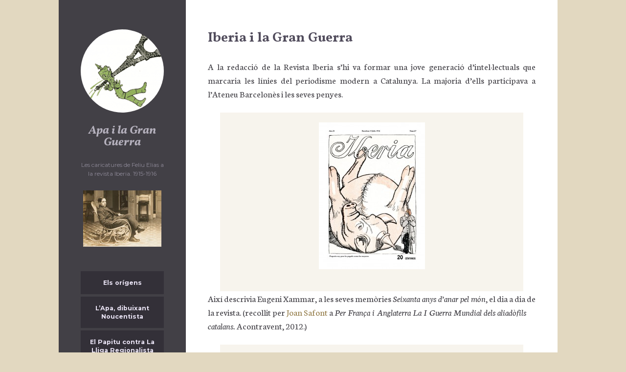

--- FILE ---
content_type: text/html; charset=UTF-8
request_url: http://kameraden.observatorivallcarca.cat/feliu-elies-apa/iberia/
body_size: 8840
content:
<!DOCTYPE html>
<html lang="ca">
<head>
<meta charset="UTF-8">
<meta name="viewport" content="width=device-width, initial-scale=1">
<title>Iberia i la Gran Guerra | Apa i la Gran Guerra</title>
<link rel="profile" href="http://gmpg.org/xfn/11">
<link rel="pingback" href="http://kameraden.observatorivallcarca.cat/xmlrpc.php">

<script type="text/javascript">
/* <![CDATA[ */
window.JetpackScriptData = {"site":{"icon":"https://i0.wp.com/kameraden.observatorivallcarca.cat/wp-content/uploads/2016/06/cropped-cropped-header1.png?w=64","title":"Apa i la Gran Guerra","host":"unknown","is_wpcom_platform":false}};
/* ]]> */
</script>
<meta name='robots' content='max-image-preview:large' />
	<style>img:is([sizes="auto" i], [sizes^="auto," i]) { contain-intrinsic-size: 3000px 1500px }</style>
	<link rel='dns-prefetch' href='//stats.wp.com' />
<link rel='dns-prefetch' href='//fonts.googleapis.com' />
<link rel='dns-prefetch' href='//v0.wordpress.com' />
<link rel="alternate" type="application/rss+xml" title="Apa i la Gran Guerra &raquo; Canal d&#039;informació" href="http://kameraden.observatorivallcarca.cat/feed/" />
<link rel="alternate" type="application/rss+xml" title="Apa i la Gran Guerra &raquo; Canal dels comentaris" href="http://kameraden.observatorivallcarca.cat/comments/feed/" />
<script type="text/javascript">
/* <![CDATA[ */
window._wpemojiSettings = {"baseUrl":"https:\/\/s.w.org\/images\/core\/emoji\/16.0.1\/72x72\/","ext":".png","svgUrl":"https:\/\/s.w.org\/images\/core\/emoji\/16.0.1\/svg\/","svgExt":".svg","source":{"concatemoji":"http:\/\/kameraden.observatorivallcarca.cat\/wp-includes\/js\/wp-emoji-release.min.js?ver=082a3a119f63b8b85c6a4f52e297f249"}};
/*! This file is auto-generated */
!function(s,n){var o,i,e;function c(e){try{var t={supportTests:e,timestamp:(new Date).valueOf()};sessionStorage.setItem(o,JSON.stringify(t))}catch(e){}}function p(e,t,n){e.clearRect(0,0,e.canvas.width,e.canvas.height),e.fillText(t,0,0);var t=new Uint32Array(e.getImageData(0,0,e.canvas.width,e.canvas.height).data),a=(e.clearRect(0,0,e.canvas.width,e.canvas.height),e.fillText(n,0,0),new Uint32Array(e.getImageData(0,0,e.canvas.width,e.canvas.height).data));return t.every(function(e,t){return e===a[t]})}function u(e,t){e.clearRect(0,0,e.canvas.width,e.canvas.height),e.fillText(t,0,0);for(var n=e.getImageData(16,16,1,1),a=0;a<n.data.length;a++)if(0!==n.data[a])return!1;return!0}function f(e,t,n,a){switch(t){case"flag":return n(e,"\ud83c\udff3\ufe0f\u200d\u26a7\ufe0f","\ud83c\udff3\ufe0f\u200b\u26a7\ufe0f")?!1:!n(e,"\ud83c\udde8\ud83c\uddf6","\ud83c\udde8\u200b\ud83c\uddf6")&&!n(e,"\ud83c\udff4\udb40\udc67\udb40\udc62\udb40\udc65\udb40\udc6e\udb40\udc67\udb40\udc7f","\ud83c\udff4\u200b\udb40\udc67\u200b\udb40\udc62\u200b\udb40\udc65\u200b\udb40\udc6e\u200b\udb40\udc67\u200b\udb40\udc7f");case"emoji":return!a(e,"\ud83e\udedf")}return!1}function g(e,t,n,a){var r="undefined"!=typeof WorkerGlobalScope&&self instanceof WorkerGlobalScope?new OffscreenCanvas(300,150):s.createElement("canvas"),o=r.getContext("2d",{willReadFrequently:!0}),i=(o.textBaseline="top",o.font="600 32px Arial",{});return e.forEach(function(e){i[e]=t(o,e,n,a)}),i}function t(e){var t=s.createElement("script");t.src=e,t.defer=!0,s.head.appendChild(t)}"undefined"!=typeof Promise&&(o="wpEmojiSettingsSupports",i=["flag","emoji"],n.supports={everything:!0,everythingExceptFlag:!0},e=new Promise(function(e){s.addEventListener("DOMContentLoaded",e,{once:!0})}),new Promise(function(t){var n=function(){try{var e=JSON.parse(sessionStorage.getItem(o));if("object"==typeof e&&"number"==typeof e.timestamp&&(new Date).valueOf()<e.timestamp+604800&&"object"==typeof e.supportTests)return e.supportTests}catch(e){}return null}();if(!n){if("undefined"!=typeof Worker&&"undefined"!=typeof OffscreenCanvas&&"undefined"!=typeof URL&&URL.createObjectURL&&"undefined"!=typeof Blob)try{var e="postMessage("+g.toString()+"("+[JSON.stringify(i),f.toString(),p.toString(),u.toString()].join(",")+"));",a=new Blob([e],{type:"text/javascript"}),r=new Worker(URL.createObjectURL(a),{name:"wpTestEmojiSupports"});return void(r.onmessage=function(e){c(n=e.data),r.terminate(),t(n)})}catch(e){}c(n=g(i,f,p,u))}t(n)}).then(function(e){for(var t in e)n.supports[t]=e[t],n.supports.everything=n.supports.everything&&n.supports[t],"flag"!==t&&(n.supports.everythingExceptFlag=n.supports.everythingExceptFlag&&n.supports[t]);n.supports.everythingExceptFlag=n.supports.everythingExceptFlag&&!n.supports.flag,n.DOMReady=!1,n.readyCallback=function(){n.DOMReady=!0}}).then(function(){return e}).then(function(){var e;n.supports.everything||(n.readyCallback(),(e=n.source||{}).concatemoji?t(e.concatemoji):e.wpemoji&&e.twemoji&&(t(e.twemoji),t(e.wpemoji)))}))}((window,document),window._wpemojiSettings);
/* ]]> */
</script>
<style id='wp-emoji-styles-inline-css' type='text/css'>

	img.wp-smiley, img.emoji {
		display: inline !important;
		border: none !important;
		box-shadow: none !important;
		height: 1em !important;
		width: 1em !important;
		margin: 0 0.07em !important;
		vertical-align: -0.1em !important;
		background: none !important;
		padding: 0 !important;
	}
</style>
<link rel='stylesheet' id='wp-block-library-css' href='http://kameraden.observatorivallcarca.cat/wp-includes/css/dist/block-library/style.min.css?ver=082a3a119f63b8b85c6a4f52e297f249' type='text/css' media='all' />
<style id='classic-theme-styles-inline-css' type='text/css'>
/*! This file is auto-generated */
.wp-block-button__link{color:#fff;background-color:#32373c;border-radius:9999px;box-shadow:none;text-decoration:none;padding:calc(.667em + 2px) calc(1.333em + 2px);font-size:1.125em}.wp-block-file__button{background:#32373c;color:#fff;text-decoration:none}
</style>
<link rel='stylesheet' id='mediaelement-css' href='http://kameraden.observatorivallcarca.cat/wp-includes/js/mediaelement/mediaelementplayer-legacy.min.css?ver=4.2.17' type='text/css' media='all' />
<link rel='stylesheet' id='wp-mediaelement-css' href='http://kameraden.observatorivallcarca.cat/wp-includes/js/mediaelement/wp-mediaelement.min.css?ver=082a3a119f63b8b85c6a4f52e297f249' type='text/css' media='all' />
<style id='jetpack-sharing-buttons-style-inline-css' type='text/css'>
.jetpack-sharing-buttons__services-list{display:flex;flex-direction:row;flex-wrap:wrap;gap:0;list-style-type:none;margin:5px;padding:0}.jetpack-sharing-buttons__services-list.has-small-icon-size{font-size:12px}.jetpack-sharing-buttons__services-list.has-normal-icon-size{font-size:16px}.jetpack-sharing-buttons__services-list.has-large-icon-size{font-size:24px}.jetpack-sharing-buttons__services-list.has-huge-icon-size{font-size:36px}@media print{.jetpack-sharing-buttons__services-list{display:none!important}}.editor-styles-wrapper .wp-block-jetpack-sharing-buttons{gap:0;padding-inline-start:0}ul.jetpack-sharing-buttons__services-list.has-background{padding:1.25em 2.375em}
</style>
<style id='global-styles-inline-css' type='text/css'>
:root{--wp--preset--aspect-ratio--square: 1;--wp--preset--aspect-ratio--4-3: 4/3;--wp--preset--aspect-ratio--3-4: 3/4;--wp--preset--aspect-ratio--3-2: 3/2;--wp--preset--aspect-ratio--2-3: 2/3;--wp--preset--aspect-ratio--16-9: 16/9;--wp--preset--aspect-ratio--9-16: 9/16;--wp--preset--color--black: #000000;--wp--preset--color--cyan-bluish-gray: #abb8c3;--wp--preset--color--white: #ffffff;--wp--preset--color--pale-pink: #f78da7;--wp--preset--color--vivid-red: #cf2e2e;--wp--preset--color--luminous-vivid-orange: #ff6900;--wp--preset--color--luminous-vivid-amber: #fcb900;--wp--preset--color--light-green-cyan: #7bdcb5;--wp--preset--color--vivid-green-cyan: #00d084;--wp--preset--color--pale-cyan-blue: #8ed1fc;--wp--preset--color--vivid-cyan-blue: #0693e3;--wp--preset--color--vivid-purple: #9b51e0;--wp--preset--gradient--vivid-cyan-blue-to-vivid-purple: linear-gradient(135deg,rgba(6,147,227,1) 0%,rgb(155,81,224) 100%);--wp--preset--gradient--light-green-cyan-to-vivid-green-cyan: linear-gradient(135deg,rgb(122,220,180) 0%,rgb(0,208,130) 100%);--wp--preset--gradient--luminous-vivid-amber-to-luminous-vivid-orange: linear-gradient(135deg,rgba(252,185,0,1) 0%,rgba(255,105,0,1) 100%);--wp--preset--gradient--luminous-vivid-orange-to-vivid-red: linear-gradient(135deg,rgba(255,105,0,1) 0%,rgb(207,46,46) 100%);--wp--preset--gradient--very-light-gray-to-cyan-bluish-gray: linear-gradient(135deg,rgb(238,238,238) 0%,rgb(169,184,195) 100%);--wp--preset--gradient--cool-to-warm-spectrum: linear-gradient(135deg,rgb(74,234,220) 0%,rgb(151,120,209) 20%,rgb(207,42,186) 40%,rgb(238,44,130) 60%,rgb(251,105,98) 80%,rgb(254,248,76) 100%);--wp--preset--gradient--blush-light-purple: linear-gradient(135deg,rgb(255,206,236) 0%,rgb(152,150,240) 100%);--wp--preset--gradient--blush-bordeaux: linear-gradient(135deg,rgb(254,205,165) 0%,rgb(254,45,45) 50%,rgb(107,0,62) 100%);--wp--preset--gradient--luminous-dusk: linear-gradient(135deg,rgb(255,203,112) 0%,rgb(199,81,192) 50%,rgb(65,88,208) 100%);--wp--preset--gradient--pale-ocean: linear-gradient(135deg,rgb(255,245,203) 0%,rgb(182,227,212) 50%,rgb(51,167,181) 100%);--wp--preset--gradient--electric-grass: linear-gradient(135deg,rgb(202,248,128) 0%,rgb(113,206,126) 100%);--wp--preset--gradient--midnight: linear-gradient(135deg,rgb(2,3,129) 0%,rgb(40,116,252) 100%);--wp--preset--font-size--small: 13px;--wp--preset--font-size--medium: 20px;--wp--preset--font-size--large: 36px;--wp--preset--font-size--x-large: 42px;--wp--preset--spacing--20: 0.44rem;--wp--preset--spacing--30: 0.67rem;--wp--preset--spacing--40: 1rem;--wp--preset--spacing--50: 1.5rem;--wp--preset--spacing--60: 2.25rem;--wp--preset--spacing--70: 3.38rem;--wp--preset--spacing--80: 5.06rem;--wp--preset--shadow--natural: 6px 6px 9px rgba(0, 0, 0, 0.2);--wp--preset--shadow--deep: 12px 12px 50px rgba(0, 0, 0, 0.4);--wp--preset--shadow--sharp: 6px 6px 0px rgba(0, 0, 0, 0.2);--wp--preset--shadow--outlined: 6px 6px 0px -3px rgba(255, 255, 255, 1), 6px 6px rgba(0, 0, 0, 1);--wp--preset--shadow--crisp: 6px 6px 0px rgba(0, 0, 0, 1);}:where(.is-layout-flex){gap: 0.5em;}:where(.is-layout-grid){gap: 0.5em;}body .is-layout-flex{display: flex;}.is-layout-flex{flex-wrap: wrap;align-items: center;}.is-layout-flex > :is(*, div){margin: 0;}body .is-layout-grid{display: grid;}.is-layout-grid > :is(*, div){margin: 0;}:where(.wp-block-columns.is-layout-flex){gap: 2em;}:where(.wp-block-columns.is-layout-grid){gap: 2em;}:where(.wp-block-post-template.is-layout-flex){gap: 1.25em;}:where(.wp-block-post-template.is-layout-grid){gap: 1.25em;}.has-black-color{color: var(--wp--preset--color--black) !important;}.has-cyan-bluish-gray-color{color: var(--wp--preset--color--cyan-bluish-gray) !important;}.has-white-color{color: var(--wp--preset--color--white) !important;}.has-pale-pink-color{color: var(--wp--preset--color--pale-pink) !important;}.has-vivid-red-color{color: var(--wp--preset--color--vivid-red) !important;}.has-luminous-vivid-orange-color{color: var(--wp--preset--color--luminous-vivid-orange) !important;}.has-luminous-vivid-amber-color{color: var(--wp--preset--color--luminous-vivid-amber) !important;}.has-light-green-cyan-color{color: var(--wp--preset--color--light-green-cyan) !important;}.has-vivid-green-cyan-color{color: var(--wp--preset--color--vivid-green-cyan) !important;}.has-pale-cyan-blue-color{color: var(--wp--preset--color--pale-cyan-blue) !important;}.has-vivid-cyan-blue-color{color: var(--wp--preset--color--vivid-cyan-blue) !important;}.has-vivid-purple-color{color: var(--wp--preset--color--vivid-purple) !important;}.has-black-background-color{background-color: var(--wp--preset--color--black) !important;}.has-cyan-bluish-gray-background-color{background-color: var(--wp--preset--color--cyan-bluish-gray) !important;}.has-white-background-color{background-color: var(--wp--preset--color--white) !important;}.has-pale-pink-background-color{background-color: var(--wp--preset--color--pale-pink) !important;}.has-vivid-red-background-color{background-color: var(--wp--preset--color--vivid-red) !important;}.has-luminous-vivid-orange-background-color{background-color: var(--wp--preset--color--luminous-vivid-orange) !important;}.has-luminous-vivid-amber-background-color{background-color: var(--wp--preset--color--luminous-vivid-amber) !important;}.has-light-green-cyan-background-color{background-color: var(--wp--preset--color--light-green-cyan) !important;}.has-vivid-green-cyan-background-color{background-color: var(--wp--preset--color--vivid-green-cyan) !important;}.has-pale-cyan-blue-background-color{background-color: var(--wp--preset--color--pale-cyan-blue) !important;}.has-vivid-cyan-blue-background-color{background-color: var(--wp--preset--color--vivid-cyan-blue) !important;}.has-vivid-purple-background-color{background-color: var(--wp--preset--color--vivid-purple) !important;}.has-black-border-color{border-color: var(--wp--preset--color--black) !important;}.has-cyan-bluish-gray-border-color{border-color: var(--wp--preset--color--cyan-bluish-gray) !important;}.has-white-border-color{border-color: var(--wp--preset--color--white) !important;}.has-pale-pink-border-color{border-color: var(--wp--preset--color--pale-pink) !important;}.has-vivid-red-border-color{border-color: var(--wp--preset--color--vivid-red) !important;}.has-luminous-vivid-orange-border-color{border-color: var(--wp--preset--color--luminous-vivid-orange) !important;}.has-luminous-vivid-amber-border-color{border-color: var(--wp--preset--color--luminous-vivid-amber) !important;}.has-light-green-cyan-border-color{border-color: var(--wp--preset--color--light-green-cyan) !important;}.has-vivid-green-cyan-border-color{border-color: var(--wp--preset--color--vivid-green-cyan) !important;}.has-pale-cyan-blue-border-color{border-color: var(--wp--preset--color--pale-cyan-blue) !important;}.has-vivid-cyan-blue-border-color{border-color: var(--wp--preset--color--vivid-cyan-blue) !important;}.has-vivid-purple-border-color{border-color: var(--wp--preset--color--vivid-purple) !important;}.has-vivid-cyan-blue-to-vivid-purple-gradient-background{background: var(--wp--preset--gradient--vivid-cyan-blue-to-vivid-purple) !important;}.has-light-green-cyan-to-vivid-green-cyan-gradient-background{background: var(--wp--preset--gradient--light-green-cyan-to-vivid-green-cyan) !important;}.has-luminous-vivid-amber-to-luminous-vivid-orange-gradient-background{background: var(--wp--preset--gradient--luminous-vivid-amber-to-luminous-vivid-orange) !important;}.has-luminous-vivid-orange-to-vivid-red-gradient-background{background: var(--wp--preset--gradient--luminous-vivid-orange-to-vivid-red) !important;}.has-very-light-gray-to-cyan-bluish-gray-gradient-background{background: var(--wp--preset--gradient--very-light-gray-to-cyan-bluish-gray) !important;}.has-cool-to-warm-spectrum-gradient-background{background: var(--wp--preset--gradient--cool-to-warm-spectrum) !important;}.has-blush-light-purple-gradient-background{background: var(--wp--preset--gradient--blush-light-purple) !important;}.has-blush-bordeaux-gradient-background{background: var(--wp--preset--gradient--blush-bordeaux) !important;}.has-luminous-dusk-gradient-background{background: var(--wp--preset--gradient--luminous-dusk) !important;}.has-pale-ocean-gradient-background{background: var(--wp--preset--gradient--pale-ocean) !important;}.has-electric-grass-gradient-background{background: var(--wp--preset--gradient--electric-grass) !important;}.has-midnight-gradient-background{background: var(--wp--preset--gradient--midnight) !important;}.has-small-font-size{font-size: var(--wp--preset--font-size--small) !important;}.has-medium-font-size{font-size: var(--wp--preset--font-size--medium) !important;}.has-large-font-size{font-size: var(--wp--preset--font-size--large) !important;}.has-x-large-font-size{font-size: var(--wp--preset--font-size--x-large) !important;}
:where(.wp-block-post-template.is-layout-flex){gap: 1.25em;}:where(.wp-block-post-template.is-layout-grid){gap: 1.25em;}
:where(.wp-block-columns.is-layout-flex){gap: 2em;}:where(.wp-block-columns.is-layout-grid){gap: 2em;}
:root :where(.wp-block-pullquote){font-size: 1.5em;line-height: 1.6;}
</style>
<link rel='stylesheet' id='parent-style-css' href='http://kameraden.observatorivallcarca.cat/wp-content/themes/umbra/style.css?ver=082a3a119f63b8b85c6a4f52e297f249' type='text/css' media='all' />
<link rel='stylesheet' id='umbra-style-css' href='http://kameraden.observatorivallcarca.cat/wp-content/themes/kameraden/style.css?ver=082a3a119f63b8b85c6a4f52e297f249' type='text/css' media='all' />
<link rel='stylesheet' id='umbra-fonts-css' href='//fonts.googleapis.com/css?family=Vollkorn%3A700%2C700italic|Neuton%3A400%2C700%2C400italic|Montserrat%3A400%2C700&#038;subset=latin%2Clatin-ext' type='text/css' media='all' />
<script type="text/javascript" src="http://kameraden.observatorivallcarca.cat/wp-includes/js/jquery/jquery.min.js?ver=3.7.1" id="jquery-core-js"></script>
<script type="text/javascript" src="http://kameraden.observatorivallcarca.cat/wp-includes/js/jquery/jquery-migrate.min.js?ver=3.4.1" id="jquery-migrate-js"></script>
<link rel="https://api.w.org/" href="http://kameraden.observatorivallcarca.cat/wp-json/" /><link rel="alternate" title="JSON" type="application/json" href="http://kameraden.observatorivallcarca.cat/wp-json/wp/v2/pages/130" /><link rel="EditURI" type="application/rsd+xml" title="RSD" href="http://kameraden.observatorivallcarca.cat/xmlrpc.php?rsd" />

<link rel="canonical" href="http://kameraden.observatorivallcarca.cat/feliu-elies-apa/iberia/" />
<link rel='shortlink' href='https://wp.me/P6UCtY-26' />
<link rel="alternate" title="oEmbed (JSON)" type="application/json+oembed" href="http://kameraden.observatorivallcarca.cat/wp-json/oembed/1.0/embed?url=http%3A%2F%2Fkameraden.observatorivallcarca.cat%2Ffeliu-elies-apa%2Fiberia%2F" />
<link rel="alternate" title="oEmbed (XML)" type="text/xml+oembed" href="http://kameraden.observatorivallcarca.cat/wp-json/oembed/1.0/embed?url=http%3A%2F%2Fkameraden.observatorivallcarca.cat%2Ffeliu-elies-apa%2Fiberia%2F&#038;format=xml" />
<script type="text/javascript">
(function(url){
	if(/(?:Chrome\/26\.0\.1410\.63 Safari\/537\.31|WordfenceTestMonBot)/.test(navigator.userAgent)){ return; }
	var addEvent = function(evt, handler) {
		if (window.addEventListener) {
			document.addEventListener(evt, handler, false);
		} else if (window.attachEvent) {
			document.attachEvent('on' + evt, handler);
		}
	};
	var removeEvent = function(evt, handler) {
		if (window.removeEventListener) {
			document.removeEventListener(evt, handler, false);
		} else if (window.detachEvent) {
			document.detachEvent('on' + evt, handler);
		}
	};
	var evts = 'contextmenu dblclick drag dragend dragenter dragleave dragover dragstart drop keydown keypress keyup mousedown mousemove mouseout mouseover mouseup mousewheel scroll'.split(' ');
	var logHuman = function() {
		if (window.wfLogHumanRan) { return; }
		window.wfLogHumanRan = true;
		var wfscr = document.createElement('script');
		wfscr.type = 'text/javascript';
		wfscr.async = true;
		wfscr.src = url + '&r=' + Math.random();
		(document.getElementsByTagName('head')[0]||document.getElementsByTagName('body')[0]).appendChild(wfscr);
		for (var i = 0; i < evts.length; i++) {
			removeEvent(evts[i], logHuman);
		}
	};
	for (var i = 0; i < evts.length; i++) {
		addEvent(evts[i], logHuman);
	}
})('//kameraden.observatorivallcarca.cat/?wordfence_lh=1&hid=55D2BD8CEEFC645B3ADB8A5B471FB285');
</script>	<style>img#wpstats{display:none}</style>
		
<!-- Jetpack Open Graph Tags -->
<meta property="og:type" content="article" />
<meta property="og:title" content="Iberia i la Gran Guerra" />
<meta property="og:url" content="http://kameraden.observatorivallcarca.cat/feliu-elies-apa/iberia/" />
<meta property="og:description" content="A la redacció de la Revista Iberia s&#8217;hi va formar una jove generació d&#8217;intel·lectuals que marcaria les línies del periodisme modern a Catalunya. La majoria d&#8217;ells participava a l&amp;…" />
<meta property="article:published_time" content="2015-10-31T13:34:45+00:00" />
<meta property="article:modified_time" content="2015-10-31T13:34:45+00:00" />
<meta property="og:site_name" content="Apa i la Gran Guerra" />
<meta property="og:image" content="http://kameraden.observatorivallcarca.cat/wp-content/uploads/2015/10/iberia67-217x300.jpg" />
<meta property="og:image:width" content="217" />
<meta property="og:image:height" content="300" />
<meta property="og:image:alt" content="iberia67" />
<meta property="og:locale" content="ca_ES" />
<meta name="twitter:text:title" content="Iberia i la Gran Guerra" />
<meta name="twitter:image" content="http://kameraden.observatorivallcarca.cat/wp-content/uploads/2015/10/iberia67-217x300.jpg?w=144" />
<meta name="twitter:image:alt" content="iberia67" />
<meta name="twitter:card" content="summary" />

<!-- End Jetpack Open Graph Tags -->
<link rel="icon" href="http://kameraden.observatorivallcarca.cat/wp-content/uploads/2016/06/cropped-cropped-header1-150x150.png" sizes="32x32" />
<link rel="icon" href="http://kameraden.observatorivallcarca.cat/wp-content/uploads/2016/06/cropped-cropped-header1.png" sizes="192x192" />
<link rel="apple-touch-icon" href="http://kameraden.observatorivallcarca.cat/wp-content/uploads/2016/06/cropped-cropped-header1.png" />
<meta name="msapplication-TileImage" content="http://kameraden.observatorivallcarca.cat/wp-content/uploads/2016/06/cropped-cropped-header1.png" />
<!--[if lt IE 9]>
<script src="http://kameraden.observatorivallcarca.cat/wp-content/themes/umbra/js/html5shiv.min.js"></script>
<![endif]-->
<body class="wp-singular page-template-default page page-id-130 page-child parent-pageid-68 wp-theme-umbra wp-child-theme-kameraden no-image">

<a class="skip-link screen-reader-text" href="#primary">Skip to content</a>
<div id="page" class="hfeed site">

	<a href="#" class="menu-toggle">Menu</a>

	<div id="content" class="site-content">

		<div class="site-header-bg"></div>
		<header id="masthead" class="site-header" role="banner">
						<div class="site-image">
				<a href="http://kameraden.observatorivallcarca.cat/" rel="home">
					<img src="http://kameraden.observatorivallcarca.cat/wp-content/uploads/2016/06/cropped-cropped-header1.png" width="170" height="170" alt="" class="no-grav">
				</a>
			</div>
			
			<div class="site-branding">
				<h1 class="site-title"><a href="http://kameraden.observatorivallcarca.cat/" rel="home">Apa i la Gran Guerra</a></h1>
				<p class="site-description">Les caricatures de Feliu Elias a la revista Iberia. 1915-1916</p>
			</div>

			<nav id="site-navigation" class="main-navigation" role="navigation">
				<aside id="media_image-2" class="widget widget_media_image"><img class="image alignnone" src="http://kameraden.observatorivallcarca.cat/wp-content/uploads/2015/11/feliu_elias.jpg" alt="" width="160" height="115" decoding="async" /></aside><aside id="nav_menu-2" class="widget widget_nav_menu"><div class="menu-apa-container"><ul id="menu-apa" class="menu"><li id="menu-item-489" class="menu-item menu-item-type-post_type menu-item-object-page menu-item-489"><a href="http://kameraden.observatorivallcarca.cat/feliu-elies-apa/els-origens/">Els orígens</a></li>
<li id="menu-item-490" class="menu-item menu-item-type-post_type menu-item-object-page menu-item-490"><a href="http://kameraden.observatorivallcarca.cat/feliu-elies-apa/lapa-dibuixant-noucentista/">L’Apa, dibuixant Noucentista</a></li>
<li id="menu-item-491" class="menu-item menu-item-type-post_type menu-item-object-page menu-item-491"><a href="http://kameraden.observatorivallcarca.cat/feliu-elies-apa/el-papitu-contra-la-lliga-regionalista/">El Papitu contra La Lliga Regionalista</a></li>
<li id="menu-item-492" class="menu-item menu-item-type-post_type menu-item-object-page menu-item-492"><a href="http://kameraden.observatorivallcarca.cat/feliu-elies-apa/la-llei-de-jurisdiccions-i-el-primer-exili-1911-1913/">La Llei de Jurisdiccions i el primer exili (1911-1913)</a></li>
<li id="menu-item-493" class="menu-item menu-item-type-post_type menu-item-object-page menu-item-493"><a href="http://kameraden.observatorivallcarca.cat/feliu-elies-apa/elias-en-leducacio/">Elias en l’educació</a></li>
<li id="menu-item-494" class="menu-item menu-item-type-post_type menu-item-object-page menu-item-494"><a href="http://kameraden.observatorivallcarca.cat/feliu-elies-apa/revista-nova-i-critica-al-modernisme/">Revista nova i crítica al Modernisme</a></li>
<li id="menu-item-495" class="menu-item menu-item-type-post_type menu-item-object-page current-menu-item page_item page-item-130 current_page_item menu-item-495"><a href="http://kameraden.observatorivallcarca.cat/feliu-elies-apa/iberia/" aria-current="page">Iberia i la Gran Guerra</a></li>
<li id="menu-item-496" class="menu-item menu-item-type-post_type menu-item-object-page menu-item-496"><a href="http://kameraden.observatorivallcarca.cat/feliu-elies-apa/la-trinitat-es-consolida-un-homenot-de-josep-pla/">La “Trinitat” es consolida. Un homenot de Josep Pla</a></li>
<li id="menu-item-497" class="menu-item menu-item-type-post_type menu-item-object-page menu-item-497"><a href="http://kameraden.observatorivallcarca.cat/feliu-elies-apa/la-usc-i-el-periodic-justicia-social/">La USC i el periòdic Justícia Social</a></li>
<li id="menu-item-498" class="menu-item menu-item-type-post_type menu-item-object-page menu-item-498"><a href="http://kameraden.observatorivallcarca.cat/feliu-elies-apa/el-patrimoni-poblet-i-els-amics-de-lart-vell/">El patrimoni, Poblet i els Amics de l’Art Vell</a></li>
<li id="menu-item-518" class="menu-item menu-item-type-post_type menu-item-object-page menu-item-518"><a href="http://kameraden.observatorivallcarca.cat/feliu-elies-apa/feliu-elias-contra-el-vent-lhistoriador-de-lart/">Feliu Elias Contra el Ven. L’historiador de l’art.</a></li>
<li id="menu-item-499" class="menu-item menu-item-type-post_type menu-item-object-page menu-item-499"><a href="http://kameraden.observatorivallcarca.cat/feliu-elies-apa/vida-i-mort-dels-barcelonins/">Vida i mort dels barcelonins</a></li>
<li id="menu-item-500" class="menu-item menu-item-type-post_type menu-item-object-page menu-item-500"><a href="http://kameraden.observatorivallcarca.cat/feliu-elies-apa/el-pintor-i-els-seus-critics/">El pintor i els seus crítics</a></li>
<li id="menu-item-501" class="menu-item menu-item-type-post_type menu-item-object-page menu-item-501"><a href="http://kameraden.observatorivallcarca.cat/feliu-elies-apa/la-publicitat-es-fica-amb-la-fai-el-segon-exili/">Violència política, inici de la guerra i segon exili</a></li>
<li id="menu-item-502" class="menu-item menu-item-type-post_type menu-item-object-page menu-item-502"><a href="http://kameraden.observatorivallcarca.cat/feliu-elies-apa/el-tercer-exili-i-la-gran-guerra/">El tercer exili i la Segona Guerra Mundial</a></li>
<li id="menu-item-503" class="menu-item menu-item-type-post_type menu-item-object-page menu-item-503"><a href="http://kameraden.observatorivallcarca.cat/feliu-elies-apa/la-fi-dun-home/">La fi d’un home</a></li>
</ul></div></aside><aside id="nav_menu-1" class="widget widget_nav_menu"><div class="menu-home-container"><ul id="menu-home" class="menu"><li id="menu-item-487" class="menu-item menu-item-type-post_type menu-item-object-page menu-item-home menu-item-487"><a href="http://kameraden.observatorivallcarca.cat/">L’exposició</a></li>
<li id="menu-item-486" class="menu-item menu-item-type-post_type menu-item-object-page menu-item-486"><a href="http://kameraden.observatorivallcarca.cat/kameraden/">Kameraden</a></li>
<li id="menu-item-484" class="menu-item menu-item-type-post_type menu-item-object-page current-page-ancestor menu-item-484"><a href="http://kameraden.observatorivallcarca.cat/feliu-elies-apa/">Feliu Elias (APA)</a></li>
<li id="menu-item-488" class="menu-item menu-item-type-post_type menu-item-object-page menu-item-488"><a href="http://kameraden.observatorivallcarca.cat/revista-iberia/">Revista Iberia</a></li>
<li id="menu-item-485" class="menu-item menu-item-type-post_type menu-item-object-page menu-item-485"><a href="http://kameraden.observatorivallcarca.cat/itinerancia/">Itinerància</a></li>
<li id="menu-item-519" class="menu-item menu-item-type-post_type menu-item-object-page menu-item-519"><a href="http://kameraden.observatorivallcarca.cat/bibliografia/">Bibliografia</a></li>
<li id="menu-item-520" class="menu-item menu-item-type-post_type menu-item-object-page menu-item-520"><a href="http://kameraden.observatorivallcarca.cat/agraiments/">Agraïments</a></li>
<li id="menu-item-14" class="menu-item menu-item-type-custom menu-item-object-custom menu-item-14"><a href="http://www.observatorivallcarca.cat">Observatori de Vallcarca</a></li>
</ul></div></aside>			</nav><!-- #site-navigation -->

		</header><!-- #masthead -->

	<div id="primary" class="content-area">
		<main id="main" class="site-main" role="main">
                        
            
			
				
<article id="post-130" class="post-130 page type-page status-publish hentry">
	
	<header class="entry-header">
		<h1 class="entry-title">Iberia i la Gran Guerra</h1>	</header><!-- .entry-header -->

	<div class="entry-content">
		<p style="text-align: justify;">A la redacció de la Revista Iberia s&#8217;hi va formar una jove generació d&#8217;intel·lectuals que marcaria les línies del periodisme modern a Catalunya. La majoria d&#8217;ells participava a l&#8217;Ateneu Barcelonès i les seves penyes.</p>
<blockquote><p><a href="http://kameraden.observatorivallcarca.cat/wp-content/uploads/2015/10/iberia67.jpg"><img fetchpriority="high" decoding="async" class="aligncenter size-medium wp-image-450" src="http://kameraden.observatorivallcarca.cat/wp-content/uploads/2015/10/iberia67-217x300.jpg" alt="iberia67" width="217" height="300" /></a></p></blockquote>
<p>Així descrivia Eugeni Xammar, a les seves memòries <em>Seixanta anys d&#8217;anar pel món</em>, el dia a dia de la revista. (recollit per <a href="http://www.joansafont.cat/p/llibres.html" target="_blank">Joan Safont</a> a <em>Per França i Anglaterra La I Guerra Mundial dels aliadòfils catalans. </em>Acontravent, 2012.)</p>
<blockquote>
<p style="text-align: left;">Cada vespre, després de les set, els redactors, dibuixants i col.laboradors més regulars ens reuníem al voltant de Claudi Ametlla. De Romà Jori se n&#8217;esperava un article cada setmana, però les setmanes passaven i els articles d&#8217;en Jori no arribaven gairebé mai. Amb un article de Màrius Aguilar s&#8217;hi podia comptar cada quinze dies. Rovira i Virgili, en canvi, era la regularitat mateixa, però el desordre de la casa havia pres tals proporcions que àdhuc un home tan entenimentat com ell se n&#8217;havia encomanat el virus. Prudenci Bertrana el tenia a la mà a totes hores i feia tot allò que se li demanava. L&#8217;APA era una màquina.</p>
</blockquote>
<p>&nbsp;</p>
			</div><!-- .entry-content -->
	</article><!-- #post-## -->

				                                    <div class="previous"><div class="before">«</div><a href="http://kameraden.observatorivallcarca.cat/feliu-elies-apa/revista-nova-i-critica-al-modernisme/">Revista nova i crítica al Modernisme</a></div>
                                            <div class="next"><div class="after">»</div><a href="http://kameraden.observatorivallcarca.cat/feliu-elies-apa/la-trinitat-es-consolida-un-homenot-de-josep-pla/">La &#8220;Trinitat&#8221; es consolida. Un homenot de Josep Pla</a></div>
                    			
			
		</main><!-- #main -->
	</div><!-- #primary -->


		<footer id="colophon" class="site-footer" role="contentinfo">
			
		</footer><!-- #colophon -->

	</div><!-- #content -->
</div><!-- #page -->

<script type="speculationrules">
{"prefetch":[{"source":"document","where":{"and":[{"href_matches":"\/*"},{"not":{"href_matches":["\/wp-*.php","\/wp-admin\/*","\/wp-content\/uploads\/*","\/wp-content\/*","\/wp-content\/plugins\/*","\/wp-content\/themes\/kameraden\/*","\/wp-content\/themes\/umbra\/*","\/*\\?(.+)"]}},{"not":{"selector_matches":"a[rel~=\"nofollow\"]"}},{"not":{"selector_matches":".no-prefetch, .no-prefetch a"}}]},"eagerness":"conservative"}]}
</script>
<script type="importmap" id="wp-importmap">
{"imports":{"@wordpress\/interactivity":"http:\/\/kameraden.observatorivallcarca.cat\/wp-includes\/js\/dist\/script-modules\/interactivity\/index.min.js?ver=55aebb6e0a16726baffb"}}
</script>
<script type="module" src="http://kameraden.observatorivallcarca.cat/wp-content/plugins/jetpack/jetpack_vendor/automattic/jetpack-forms/src/contact-form/../../dist/modules/form/view.js?ver=14.8" id="jp-forms-view-js-module"></script>
<link rel="modulepreload" href="http://kameraden.observatorivallcarca.cat/wp-includes/js/dist/script-modules/interactivity/index.min.js?ver=55aebb6e0a16726baffb" id="@wordpress/interactivity-js-modulepreload"><script type="application/json" id="wp-script-module-data-@wordpress/interactivity">
{"config":{"jetpack/form":{"error_types":{"is_required":"This field is required.","invalid_form_empty":"The form you are trying to submit is empty.","invalid_form":"Please fill out the form correctly."}}}}
</script>
<script type="text/javascript" src="http://kameraden.observatorivallcarca.cat/wp-content/themes/umbra/js/umbra.js?ver=0.1.4" id="umbra-scripts-js"></script>
<script type="text/javascript" id="jetpack-stats-js-before">
/* <![CDATA[ */
_stq = window._stq || [];
_stq.push([ "view", JSON.parse("{\"v\":\"ext\",\"blog\":\"102152314\",\"post\":\"130\",\"tz\":\"0\",\"srv\":\"kameraden.observatorivallcarca.cat\",\"j\":\"1:14.8\"}") ]);
_stq.push([ "clickTrackerInit", "102152314", "130" ]);
/* ]]> */
</script>
<script type="text/javascript" src="https://stats.wp.com/e-202605.js" id="jetpack-stats-js" defer="defer" data-wp-strategy="defer"></script>

</body>
</html>


--- FILE ---
content_type: text/css
request_url: http://kameraden.observatorivallcarca.cat/wp-content/themes/kameraden/style.css?ver=082a3a119f63b8b85c6a4f52e297f249
body_size: 520
content:
/*
 Theme Name:   Kameraden
 Author:       Bacterio
 Template:     umbra
 Version:      0.1
 Text Domain:  kameraden
*/
body{
    background: #e2d8c0 none repeat scroll 0 0;   
}
.site {
    max-width: 1040px;
    margin:0 auto; 
}
article a, article a:hover, article a:visited{
    color:#937b47;
}
#menu-apa li,#menu-iberia li{
    font-size:70%;
    text-transform: none;
}
#menu-apa li a,#menu-iberia li a,{
    padding:5px;
}
.widget_image{
    margin-bottom:5px;
    border: 5px solid #333038;
}
#menu-home .current_page_item.menu-item-193,#menu-home .current_page_item.menu-item-198{
    display: none;   
}
blockquote{
    background: #f7f4ed none repeat scroll 0 0;
    padding:20px;
    quotes:none;
}
.next, .previous{
    width:40%;
    color:#937b47;
    line-height:25px;
}
.next a, .previous a{
    color:#937b47;
}
.next{
    float:right;   
}
.next .after{
    display: block;
    float: right;
    font-size: 48px;
    margin: 0 10px 100px;
    padding: 5px 0;
    line-height:40px;
}
.previous{
    float:left;   
    
}
.previous .before{
    display: block;
    float: left;
    font-size: 48px;
    margin: 0 10px 100px;
    padding: 5px 0;
    line-height:40px;
}